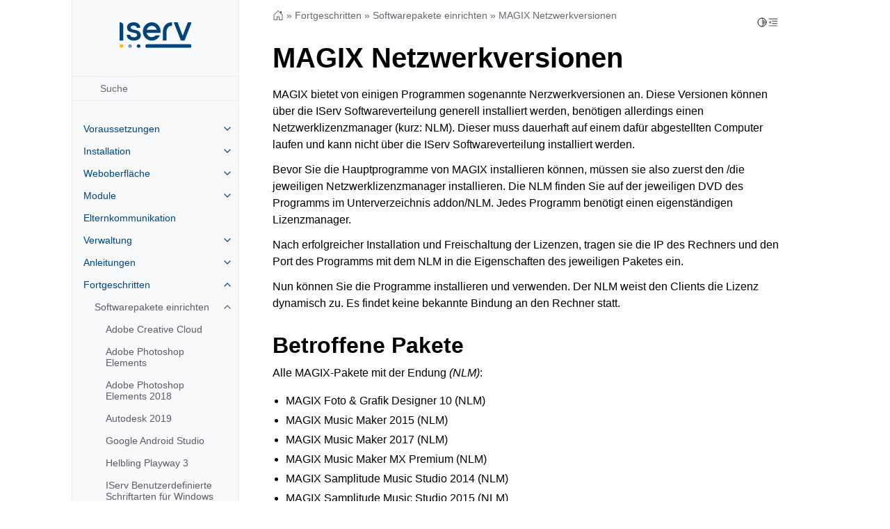

--- FILE ---
content_type: text/html
request_url: https://doku.iserv.de/advanced/deploy/magix-network/
body_size: 56608
content:
<!doctype html>
<html class="no-js" lang="de" data-content_root="../../../">
<head><meta charset="utf-8"/>
    <meta name="viewport" content="width=device-width,initial-scale=1"/>
    <meta name="color-scheme" content="light dark"><meta name="viewport" content="width=device-width, initial-scale=1" />
<link rel="index" title="Stichwortverzeichnis" href="../../../genindex/" /><link rel="search" title="Suche" href="../../../search/" /><link rel="next" title="Mastersolution Suite XL" href="../mastersolution-suite-xl/" /><link rel="prev" title="Lexware financial office pro 2025" href="../lexware-financial-office-pro-2025/" />
    <link rel="canonical" href="https://doku.iserv.deadvanced/deploy/magix-network/" />

    <link rel="shortcut icon" href="../../../_static/favicon.ico"/><!-- Generated with Sphinx 7.2.6 and Furo 2024.01.29 -->
    <title>MAGIX Netzwerkversionen - Dokumentation - IServ Schulserver</title>
    <link rel="stylesheet" type="text/css" href="../../../_static/pygments.css?v=80d5e7a1" />
    <link rel="stylesheet" type="text/css" href="../../../_static/styles/furo.css?v=135e06be" />
    <link rel="stylesheet" type="text/css" href="../../../_static/styles/furo-extensions.css?v=36a5483c" />
    <link rel="stylesheet" type="text/css" href="../../../_static/theme/custom.css?v=cd5f130a" />
    
    


<style>
  body {
    --color-code-background: #f8f8f8;
  --color-code-foreground: black;
  --color-brand-primary: #00447C;
  --color-link: #00447C;
  
  }
  @media not print {
    body[data-theme="dark"] {
      --color-code-background: #202020;
  --color-code-foreground: #d0d0d0;
  --color-brand-primary: #7296C8;
  --color-link: #7296C8;
  
    }
    @media (prefers-color-scheme: dark) {
      body:not([data-theme="light"]) {
        --color-code-background: #202020;
  --color-code-foreground: #d0d0d0;
  --color-brand-primary: #7296C8;
  --color-link: #7296C8;
  
      }
    }
  }
</style></head>
<body>

<script>
    document.body.dataset.theme = localStorage.getItem("theme") || "auto";
</script>


<svg xmlns="http://www.w3.org/2000/svg" style="display: none;">
  <symbol id="svg-toc" viewBox="0 0 24 24">
    <title>Contents</title>
    <svg stroke="currentColor" fill="currentColor" stroke-width="0" viewBox="0 0 1024 1024">
      <path d="M408 442h480c4.4 0 8-3.6 8-8v-56c0-4.4-3.6-8-8-8H408c-4.4 0-8 3.6-8 8v56c0 4.4 3.6 8 8 8zm-8 204c0 4.4 3.6 8 8 8h480c4.4 0 8-3.6 8-8v-56c0-4.4-3.6-8-8-8H408c-4.4 0-8 3.6-8 8v56zm504-486H120c-4.4 0-8 3.6-8 8v56c0 4.4 3.6 8 8 8h784c4.4 0 8-3.6 8-8v-56c0-4.4-3.6-8-8-8zm0 632H120c-4.4 0-8 3.6-8 8v56c0 4.4 3.6 8 8 8h784c4.4 0 8-3.6 8-8v-56c0-4.4-3.6-8-8-8zM115.4 518.9L271.7 642c5.8 4.6 14.4.5 14.4-6.9V388.9c0-7.4-8.5-11.5-14.4-6.9L115.4 505.1a8.74 8.74 0 0 0 0 13.8z"/>
    </svg>
  </symbol>
  <symbol id="svg-menu" viewBox="0 0 24 24">
    <title>Menu</title>
    <svg xmlns="http://www.w3.org/2000/svg" viewBox="0 0 24 24" fill="none" stroke="currentColor"
      stroke-width="2" stroke-linecap="round" stroke-linejoin="round" class="feather-menu">
      <line x1="3" y1="12" x2="21" y2="12"></line>
      <line x1="3" y1="6" x2="21" y2="6"></line>
      <line x1="3" y1="18" x2="21" y2="18"></line>
    </svg>
  </symbol>
  <symbol id="svg-arrow-right" viewBox="0 0 24 24">
    <title>Expand</title>
    <svg xmlns="http://www.w3.org/2000/svg" viewBox="0 0 24 24" fill="none" stroke="currentColor"
      stroke-width="2" stroke-linecap="round" stroke-linejoin="round" class="feather-chevron-right">
      <polyline points="9 18 15 12 9 6"></polyline>
    </svg>
  </symbol>
  <symbol id="svg-sun" viewBox="0 0 24 24">
    <title>Light mode</title>
    <svg xmlns="http://www.w3.org/2000/svg" viewBox="0 0 24 24" fill="none" stroke="currentColor"
      stroke-width="1.5" stroke-linecap="round" stroke-linejoin="round" class="feather-sun">
      <circle cx="12" cy="12" r="5"></circle>
      <line x1="12" y1="1" x2="12" y2="3"></line>
      <line x1="12" y1="21" x2="12" y2="23"></line>
      <line x1="4.22" y1="4.22" x2="5.64" y2="5.64"></line>
      <line x1="18.36" y1="18.36" x2="19.78" y2="19.78"></line>
      <line x1="1" y1="12" x2="3" y2="12"></line>
      <line x1="21" y1="12" x2="23" y2="12"></line>
      <line x1="4.22" y1="19.78" x2="5.64" y2="18.36"></line>
      <line x1="18.36" y1="5.64" x2="19.78" y2="4.22"></line>
    </svg>
  </symbol>
  <symbol id="svg-moon" viewBox="0 0 24 24">
    <title>Dark mode</title>
    <svg xmlns="http://www.w3.org/2000/svg" viewBox="0 0 24 24" fill="none" stroke="currentColor"
      stroke-width="1.5" stroke-linecap="round" stroke-linejoin="round" class="icon-tabler-moon">
      <path stroke="none" d="M0 0h24v24H0z" fill="none" />
      <path d="M12 3c.132 0 .263 0 .393 0a7.5 7.5 0 0 0 7.92 12.446a9 9 0 1 1 -8.313 -12.454z" />
    </svg>
  </symbol>
  <symbol id="svg-sun-half" viewBox="0 0 24 24">
    <title>Auto light/dark mode</title>
    <svg xmlns="http://www.w3.org/2000/svg" viewBox="0 0 24 24" fill="none" stroke="currentColor"
      stroke-width="1.5" stroke-linecap="round" stroke-linejoin="round" class="icon-tabler-shadow">
      <path stroke="none" d="M0 0h24v24H0z" fill="none"/>
      <circle cx="12" cy="12" r="9" />
      <path d="M13 12h5" />
      <path d="M13 15h4" />
      <path d="M13 18h1" />
      <path d="M13 9h4" />
      <path d="M13 6h1" />
    </svg>
  </symbol>
</svg>

<input type="checkbox" class="sidebar-toggle" name="__navigation" id="__navigation">
<input type="checkbox" class="sidebar-toggle" name="__toc" id="__toc">
<label class="overlay sidebar-overlay" for="__navigation">
    <div class="visually-hidden">Seitennavigation ausblenden</div>
</label>
<label class="overlay toc-overlay" for="__toc">
    <div class="visually-hidden">Inhaltsverzeichnis ausblenden</div>
</label>



<div class="page">
    <header class="mobile-header">
        <div class="header-left">
            <label class="nav-overlay-icon" for="__navigation">
                <div class="visually-hidden">Seitennavigation ein-/ausblenden</div>
                <i class="icon"><svg><use href="#svg-menu"></use></svg></i>
            </label>
        </div>
        <div class="header-center">
            <a href="../../../"><div class="brand">Dokumentation - IServ Schulserver</div></a>
        </div>
        <div class="header-right">
            <div class="theme-toggle-container theme-toggle-header">
                <button class="theme-toggle">
                    <div class="visually-hidden">Helles / Dunkles / Automatisches Farbschema umschalten</div>
                    <svg class="theme-icon-when-auto"><use href="#svg-sun-half"></use></svg>
                    <svg class="theme-icon-when-dark"><use href="#svg-moon"></use></svg>
                    <svg class="theme-icon-when-light"><use href="#svg-sun"></use></svg>
                </button>
            </div>
            <label class="toc-overlay-icon toc-header-icon" for="__toc">
                <div class="visually-hidden">Inhaltsverzeichnis ein-/ausblenden</div>
                <i class="icon"><svg><use href="#svg-toc"></use></svg></i>
            </label>
        </div>
    </header>
    <aside class="sidebar-drawer">
        <div class="sidebar-container">
            
            <div class="sidebar-sticky"><a class="sidebar-brand" href="../../../">
  
  <div class="sidebar-logo-container">
    <img class="sidebar-logo only-light" src="../../../_static/theme/IServ_Logo_RGB.svg" alt="Light Logo"/>
    <img class="sidebar-logo only-dark" src="../../../_static/theme/IServ_Logo_White.svg" alt="Dark Logo"/>
  </div>
  
  
</a><form class="sidebar-search-container" method="get" action="../../../search/" role="search">
  <input class="sidebar-search" placeholder="Suche" name="q" aria-label="Suche">
  <input type="hidden" name="check_keywords" value="yes">
  <input type="hidden" name="area" value="default">
</form>
<div id="searchbox"></div><div class="sidebar-scroll"><div class="sidebar-tree">
  <ul class="current">
<li class="toctree-l1 has-children"><a class="reference internal" href="../../../requirements/">Voraussetzungen</a><input class="toctree-checkbox" id="toctree-checkbox-1" name="toctree-checkbox-1" role="switch" type="checkbox"/><label for="toctree-checkbox-1"><div class="visually-hidden">Toggle navigation of Voraussetzungen</div><i class="icon"><svg><use href="#svg-arrow-right"></use></svg></i></label><ul>
<li class="toctree-l2"><a class="reference internal" href="../../../requirements/internet/">Internetzugang</a></li>
<li class="toctree-l2"><a class="reference internal" href="../../../requirements/portalserver/">Portalserver</a></li>
<li class="toctree-l2"><a class="reference internal" href="../../../requirements/backupserver/">Backupserver</a></li>
<li class="toctree-l2"><a class="reference internal" href="../../../requirements/clients/">Endgeräte</a></li>
<li class="toctree-l2"><a class="reference internal" href="../../../requirements/domain/">Domain</a></li>
</ul>
</li>
<li class="toctree-l1 has-children"><a class="reference internal" href="../../../install/">Installation</a><input class="toctree-checkbox" id="toctree-checkbox-2" name="toctree-checkbox-2" role="switch" type="checkbox"/><label for="toctree-checkbox-2"><div class="visually-hidden">Toggle navigation of Installation</div><i class="icon"><svg><use href="#svg-arrow-right"></use></svg></i></label><ul>
<li class="toctree-l2"><a class="reference internal" href="../../../install/basic/">Installation des Grundsystems</a></li>
<li class="toctree-l2"><a class="reference internal" href="../../../install/portal/">Portalserver</a></li>
<li class="toctree-l2"><a class="reference internal" href="../../../install/backup/">Backupserver</a></li>
<li class="toctree-l2"><a class="reference internal" href="../../../install/infodisplay/">Infobildschirm</a></li>
<li class="toctree-l2"><a class="reference internal" href="../../../install/ports/">Ports</a></li>
<li class="toctree-l2"><a class="reference internal" href="../../../install/backend-server/">Backend-Server</a></li>
<li class="toctree-l2"><a class="reference internal" href="../../../install/updatemode/">Update-Modus</a></li>
</ul>
</li>
<li class="toctree-l1 has-children"><a class="reference internal" href="../../../web/">Weboberfläche</a><input class="toctree-checkbox" id="toctree-checkbox-3" name="toctree-checkbox-3" role="switch" type="checkbox"/><label for="toctree-checkbox-3"><div class="visually-hidden">Toggle navigation of Weboberfläche</div><i class="icon"><svg><use href="#svg-arrow-right"></use></svg></i></label><ul>
<li class="toctree-l2"><a class="reference internal" href="../../../web/first-login/">Erste Anmeldung</a></li>
<li class="toctree-l2"><a class="reference internal" href="../../../web/navigation/">Navigation</a></li>
<li class="toctree-l2 has-children"><a class="reference internal" href="../../../web/profile/">Ihr Konto</a><input class="toctree-checkbox" id="toctree-checkbox-4" name="toctree-checkbox-4" role="switch" type="checkbox"/><label for="toctree-checkbox-4"><div class="visually-hidden">Toggle navigation of Ihr Konto</div><i class="icon"><svg><use href="#svg-arrow-right"></use></svg></i></label><ul>
<li class="toctree-l3"><a class="reference internal" href="../../../web/profile/notifications/">Benachrichtigungen</a></li>
<li class="toctree-l3"><a class="reference internal" href="../../../web/profile/settings/">Einstellungen</a></li>
<li class="toctree-l3"><a class="reference internal" href="../../../web/profile/info/">Informationen</a></li>
</ul>
</li>
<li class="toctree-l2"><a class="reference internal" href="../../../web/userprofile/">Benutzerprofil</a></li>
</ul>
</li>
<li class="toctree-l1 has-children"><a class="reference internal" href="../../../modules/">Module</a><input class="toctree-checkbox" id="toctree-checkbox-5" name="toctree-checkbox-5" role="switch" type="checkbox"/><label for="toctree-checkbox-5"><div class="visually-hidden">Toggle navigation of Module</div><i class="icon"><svg><use href="#svg-arrow-right"></use></svg></i></label><ul>
<li class="toctree-l2"><a class="reference internal" href="../../../modules/absence/">Abwesenheiten</a></li>
<li class="toctree-l2"><a class="reference internal" href="../../../modules/addressbook/">Adressbuch</a></li>
<li class="toctree-l2"><a class="reference internal" href="../../../modules/exercise/">Aufgaben</a></li>
<li class="toctree-l2"><a class="reference internal" href="../../../modules/bildungslogin-iserv/">BILDUNGSLOGIN</a></li>
<li class="toctree-l2"><a class="reference internal" href="../../../modules/brockhaus/">Brockhaus</a></li>
<li class="toctree-l2"><a class="reference internal" href="../../../modules/booking/">Buchungen</a></li>
<li class="toctree-l2"><a class="reference internal" href="../../../modules/casio-education-iserv/">CASIO Education</a></li>
<li class="toctree-l2"><a class="reference internal" href="../../../modules/curriculum/">Curriculum</a></li>
<li class="toctree-l2"><a class="reference internal" href="../../../modules/file/">Dateien</a></li>
<li class="toctree-l2"><a class="reference internal" href="../../../modules/print/">Drucken</a></li>
<li class="toctree-l2"><a class="reference internal" href="../../../modules/mail/">E-Mail</a></li>
<li class="toctree-l2"><a class="reference internal" href="../../../modules/edupool/">Edupool</a></li>
<li class="toctree-l2"><a class="reference internal" href="../../../modules/parentletter/">Elternbriefe</a></li>
<li class="toctree-l2"><a class="reference internal" href="../../../modules/parentconference/">Elternsprechtage</a></li>
<li class="toctree-l2"><a class="reference internal" href="../../../modules/restricted-shares/">Eingeschränkte Netzlaufwerke</a></li>
<li class="toctree-l2"><a class="reference internal" href="../../../modules/europalehrmittel-europathek/">Europathek</a></li>
<li class="toctree-l2"><a class="reference internal" href="../../../modules/forum/">Forum</a></li>
<li class="toctree-l2"><a class="reference internal" href="../../../modules/computer-request/">Gerätebewerbung</a></li>
<li class="toctree-l2"><a class="reference internal" href="../../../modules/computer/">Gerätesteuerung</a></li>
<li class="toctree-l2"><a class="reference internal" href="../../../modules/groupview/">Gruppenansicht</a></li>
<li class="toctree-l2"><a class="reference internal" href="../../../modules/idm/">Identitätsmanagement</a></li>
<li class="toctree-l2"><a class="reference internal" href="../../../modules/infodisplay/">Infobildschirm</a></li>
<li class="toctree-l2"><a class="reference internal" href="../../../modules/calendar/">Kalender</a></li>
<li class="toctree-l2"><a class="reference internal" href="../../../modules/dsa-classregister/">Klassenbuch</a></li>
<li class="toctree-l2"><a class="reference internal" href="../../../modules/klassengeld/">Klassengeld</a></li>
<li class="toctree-l2"><a class="reference internal" href="../../../modules/exam-plan/">Klausurplan</a></li>
<li class="toctree-l2"><a class="reference internal" href="../../../modules/knowledgebase/">Knowledge-Base</a></li>
<li class="toctree-l2"><a class="reference internal" href="../../../modules/course-selection/">Kurswahlen</a></li>
<li class="toctree-l2"><a class="reference internal" href="../../../modules/dsa-lists/">Listen</a></li>
<li class="toctree-l2"><a class="reference internal" href="../../../modules/messenger/">Messenger</a></li>
<li class="toctree-l2"><a class="reference internal" href="../../../modules/methodenguide/">MethodenGuide</a></li>
<li class="toctree-l2"><a class="reference internal" href="../../../modules/mdm/">Mobilgerätesteuerung</a></li>
<li class="toctree-l2"><a class="reference internal" href="../../../modules/moinschule/">moin.schule-Konnektor</a></li>
<li class="toctree-l2"><a class="reference internal" href="../../../modules/news/">News</a></li>
<li class="toctree-l2"><a class="reference internal" href="../../../modules/office/">Office</a></li>
<li class="toctree-l2"><a class="reference internal" href="../../../modules/onlinemedia/">Online-Medien</a></li>
<li class="toctree-l2"><a class="reference internal" href="../../../modules/dsa-pinboard/">Pinnwände</a></li>
<li class="toctree-l2"><a class="reference internal" href="../../../modules/plan/">Pläne</a></li>
<li class="toctree-l2"><a class="reference internal" href="../../../modules/feedback/">Rückmeldung</a></li>
<li class="toctree-l2"><a class="reference internal" href="../../../modules/poll-quick/">Schnellumfragen</a></li>
<li class="toctree-l2"><a class="reference internal" href="../../../modules/schuelerkarriere/">Berufsorientierung von Schülerkarriere</a></li>
<li class="toctree-l2"><a class="reference internal" href="../../../modules/scobees/">Scobees</a></li>
<li class="toctree-l2"><a class="reference internal" href="../../../modules/report/">Störungsmeldung</a></li>
<li class="toctree-l2"><a class="reference internal" href="../../../modules/timetable/">Stundenplan</a></li>
<li class="toctree-l2"><a class="reference internal" href="../../../modules/dsa-timetable/">Stunden- und Vertretungsplan (neu)</a></li>
<li class="toctree-l2"><a class="reference internal" href="../../../modules/dsa-timetabling/">Stundenplanung</a></li>
<li class="toctree-l2"><a class="reference internal" href="../../../modules/excalidraw/">Tafeln</a></li>
<li class="toctree-l2"><a class="reference internal" href="../../../modules/etherpad/">Texte</a></li>
<li class="toctree-l2"><a class="reference internal" href="../../../modules/todo/">To-do</a></li>
<li class="toctree-l2"><a class="reference internal" href="../../../modules/poll/">Umfragen</a></li>
<li class="toctree-l2"><a class="reference internal" href="../../../modules/mailinglist/">Verteilerlisten</a></li>
<li class="toctree-l2"><a class="reference internal" href="../../../modules/videoconference/">Videokonferenzen</a></li>
<li class="toctree-l2"><a class="reference internal" href="../../../modules/westermann/">Westermann</a></li>
<li class="toctree-l2"><a class="reference internal" href="../../../modules/webuntis/">WebUntis</a></li>
<li class="toctree-l2"><a class="reference internal" href="../../../modules/cloudfiles/">Wolke</a></li>
</ul>
</li>
<li class="toctree-l1"><a class="reference internal" href="../../../parentinformationsystem/">Elternkommunikation</a></li>
<li class="toctree-l1 has-children"><a class="reference internal" href="../../../manage/">Verwaltung</a><input class="toctree-checkbox" id="toctree-checkbox-6" name="toctree-checkbox-6" role="switch" type="checkbox"/><label for="toctree-checkbox-6"><div class="visually-hidden">Toggle navigation of Verwaltung</div><i class="icon"><svg><use href="#svg-arrow-right"></use></svg></i></label><ul>
<li class="toctree-l2"><a class="reference internal" href="../../../manage/overview/">Übersicht</a></li>
<li class="toctree-l2 has-children"><a class="reference internal" href="../../../manage/user/">Benutzer</a><input class="toctree-checkbox" id="toctree-checkbox-7" name="toctree-checkbox-7" role="switch" type="checkbox"/><label for="toctree-checkbox-7"><div class="visually-hidden">Toggle navigation of Benutzer</div><i class="icon"><svg><use href="#svg-arrow-right"></use></svg></i></label><ul>
<li class="toctree-l3"><a class="reference internal" href="../../../manage/user/users/">Benutzerverwaltung</a></li>
<li class="toctree-l3"><a class="reference internal" href="../../../manage/user/parentmanagement/">Elternverwaltung</a></li>
<li class="toctree-l3"><a class="reference internal" href="../../../manage/user/groups/">Gruppenverwaltung</a></li>
<li class="toctree-l3"><a class="reference internal" href="../../../manage/user/roles/">Rollen</a></li>
<li class="toctree-l3"><a class="reference internal" href="../../../manage/user/rights/">Rechte</a></li>
<li class="toctree-l3"><a class="reference internal" href="../../../manage/user/multiple/">Mehrere Benutzer / Gruppen schnell anlegen</a></li>
<li class="toctree-l3"><a class="reference internal" href="../../../manage/user/import/">Import</a></li>
<li class="toctree-l3"><a class="reference internal" href="../../../manage/user/import/#prozesse">Prozesse</a></li>
<li class="toctree-l3"><a class="reference internal" href="../../../manage/user/parentimport/">Elternimport</a></li>
<li class="toctree-l3"><a class="reference internal" href="../../../manage/user/diskusage/">Speicherplatz</a></li>
<li class="toctree-l3"><a class="reference internal" href="../../../manage/user/restperiods/">Ruhezeiten</a></li>
<li class="toctree-l3"><a class="reference internal" href="../../../manage/user/webuntis/">WebUntis</a></li>
</ul>
</li>
<li class="toctree-l2 has-children"><a class="reference internal" href="../../../manage/network/">Netzwerk</a><input class="toctree-checkbox" id="toctree-checkbox-8" name="toctree-checkbox-8" role="switch" type="checkbox"/><label for="toctree-checkbox-8"><div class="visually-hidden">Toggle navigation of Netzwerk</div><i class="icon"><svg><use href="#svg-arrow-right"></use></svg></i></label><ul>
<li class="toctree-l3"><a class="reference internal" href="../../../manage/network/hosts/">Geräte</a></li>
<li class="toctree-l3"><a class="reference internal" href="../../../manage/network/internet/">Internet</a></li>
<li class="toctree-l3"><a class="reference internal" href="../../../manage/network/printers/">Drucker</a></li>
<li class="toctree-l3"><a class="reference internal" href="../../../manage/network/software/">Softwarepakete</a></li>
<li class="toctree-l3"><a class="reference internal" href="../../../manage/network/deploy/">Softwareverteilung</a></li>
<li class="toctree-l3"><a class="reference internal" href="../../../manage/network/linux-deploy/">Softwareverteilung Linux</a></li>
<li class="toctree-l3 has-children"><a class="reference internal" href="../../../manage/network/mdm/">Mobilgeräteverwaltung</a><input class="toctree-checkbox" id="toctree-checkbox-9" name="toctree-checkbox-9" role="switch" type="checkbox"/><label for="toctree-checkbox-9"><div class="visually-hidden">Toggle navigation of Mobilgeräteverwaltung</div><i class="icon"><svg><use href="#svg-arrow-right"></use></svg></i></label><ul>
<li class="toctree-l4"><a class="reference internal" href="../../../manage/network/mdm/setup/">Einrichtung und Wartung</a></li>
<li class="toctree-l4 has-children"><a class="reference internal" href="../../../manage/network/mdm/enrollment/">Geräte registrieren (Enrollment)</a><input class="toctree-checkbox" id="toctree-checkbox-10" name="toctree-checkbox-10" role="switch" type="checkbox"/><label for="toctree-checkbox-10"><div class="visually-hidden">Toggle navigation of Geräte registrieren (Enrollment)</div><i class="icon"><svg><use href="#svg-arrow-right"></use></svg></i></label><ul>
<li class="toctree-l5"><a class="reference internal" href="../../../manage/network/mdm/enrollment/automatic/">Automatisches Enrollment</a></li>
<li class="toctree-l5"><a class="reference internal" href="../../../manage/network/mdm/enrollment/apple-configurator-2/">Enrollment mit dem Apple Configurator 2</a></li>
<li class="toctree-l5"><a class="reference internal" href="../../../manage/network/mdm/enrollment/manual/">Manuelles Enrollment ohne DEP</a></li>
</ul>
</li>
<li class="toctree-l4"><a class="reference internal" href="../../../manage/network/mdm/device-settings/">Geräte-Einstellungen</a></li>
<li class="toctree-l4"><a class="reference internal" href="../../../manage/network/mdm/devices/">Geräte verwalten</a></li>
<li class="toctree-l4"><a class="reference internal" href="../../../manage/network/mdm/profiles/">Profile verwalten</a></li>
<li class="toctree-l4"><a class="reference internal" href="../../../manage/network/mdm/applications/">Anwendungen und Lizenzen verwalten</a></li>
<li class="toctree-l4"><a class="reference internal" href="../../../manage/network/mdm/compilations/">Zusammenstellungen</a></li>
<li class="toctree-l4"><a class="reference internal" href="../../../manage/network/mdm/tasks/">Aufgabenliste anzeigen</a></li>
<li class="toctree-l4"><a class="reference internal" href="../../../manage/network/mdm/wireless_profile_example/">Beispiel: WLAN-Profil</a></li>
<li class="toctree-l4"><a class="reference internal" href="../../../manage/network/mdm/caching/">Cachingserver einrichten</a></li>
</ul>
</li>
<li class="toctree-l3"><a class="reference internal" href="../../../manage/network/wlan/">WLAN-Modul (RADIUS)</a></li>
<li class="toctree-l3"><a class="reference internal" href="../../../manage/network/remotedesktop/">Remotedesktop</a></li>
</ul>
</li>
<li class="toctree-l2 has-children"><a class="reference internal" href="../../../manage/modules/">Module</a><input class="toctree-checkbox" id="toctree-checkbox-11" name="toctree-checkbox-11" role="switch" type="checkbox"/><label for="toctree-checkbox-11"><div class="visually-hidden">Toggle navigation of Module</div><i class="icon"><svg><use href="#svg-arrow-right"></use></svg></i></label><ul>
<li class="toctree-l3"><a class="reference internal" href="../../../manage/modules/azureconnector/">Entra-ID-Anbindung</a></li>
<li class="toctree-l3"><a class="reference internal" href="../../../manage/modules/forum/">Foren</a></li>
<li class="toctree-l3"><a class="reference internal" href="../../../manage/modules/course-selection/">Kurswahlen</a></li>
<li class="toctree-l3"><a class="reference internal" href="../../../manage/modules/news/">News</a></li>
<li class="toctree-l3"><a class="reference internal" href="../../../manage/modules/onlinemedia/">Online-Medien</a></li>
<li class="toctree-l3"><a class="reference internal" href="../../../manage/modules/plan/">Pläne</a></li>
<li class="toctree-l3"><a class="reference internal" href="../../../manage/modules/samlprovider/">SAML</a></li>
<li class="toctree-l3"><a class="reference internal" href="../../../manage/modules/timetable/">Stundenplan</a></li>
<li class="toctree-l3"><a class="reference internal" href="../../../manage/modules/report/">Störungsmeldung</a></li>
</ul>
</li>
<li class="toctree-l2 has-children"><a class="reference internal" href="../../../manage/resource/">Ressourcen</a><input class="toctree-checkbox" id="toctree-checkbox-12" name="toctree-checkbox-12" role="switch" type="checkbox"/><label for="toctree-checkbox-12"><div class="visually-hidden">Toggle navigation of Ressourcen</div><i class="icon"><svg><use href="#svg-arrow-right"></use></svg></i></label><ul>
<li class="toctree-l3"><a class="reference internal" href="../../../manage/resource/avatar/">Profilbilder</a></li>
<li class="toctree-l3"><a class="reference internal" href="../../../manage/resource/design/">Gestaltung</a></li>
<li class="toctree-l3"><a class="reference internal" href="../../../manage/resource/rooms/">Räume</a></li>
<li class="toctree-l3"><a class="reference internal" href="../../../manage/resource/schedule/">Zeitraster</a></li>
</ul>
</li>
<li class="toctree-l2 has-children"><a class="reference internal" href="../../../manage/system/">System</a><input class="toctree-checkbox" id="toctree-checkbox-13" name="toctree-checkbox-13" role="switch" type="checkbox"/><label for="toctree-checkbox-13"><div class="visually-hidden">Toggle navigation of System</div><i class="icon"><svg><use href="#svg-arrow-right"></use></svg></i></label><ul>
<li class="toctree-l3"><a class="reference internal" href="../../../manage/system/config/">Konfiguration</a></li>
<li class="toctree-l3"><a class="reference internal" href="../../../manage/system/packages/">Pakete</a></li>
<li class="toctree-l3"><a class="reference internal" href="../../../manage/system/menuitems/">Navigation</a></li>
<li class="toctree-l3"><a class="reference internal" href="../../../manage/system/legalnotice/">Impressum</a></li>
<li class="toctree-l3"><a class="reference internal" href="../../../manage/system/sso/">Single-Sign-On</a></li>
<li class="toctree-l3"><a class="reference internal" href="../../../manage/system/iservchk/">Systemprüfung</a></li>
<li class="toctree-l3"><a class="reference internal" href="../../../manage/system/sysmon/">Systemmonitor</a></li>
<li class="toctree-l3"><a class="reference internal" href="../../../manage/system/backups/">Backup</a></li>
<li class="toctree-l3"><a class="reference internal" href="../../../manage/system/logs/">Logs</a></li>
<li class="toctree-l3"><a class="reference internal" href="../../../manage/system/netmon/">Netzwerkmonitor</a></li>
</ul>
</li>
<li class="toctree-l2"><a class="reference internal" href="../../../manage/privacy/">AV-Vertrag</a></li>
</ul>
</li>
<li class="toctree-l1 has-children"><a class="reference internal" href="../../../cookbook/">Anleitungen</a><input class="toctree-checkbox" id="toctree-checkbox-14" name="toctree-checkbox-14" role="switch" type="checkbox"/><label for="toctree-checkbox-14"><div class="visually-hidden">Toggle navigation of Anleitungen</div><i class="icon"><svg><use href="#svg-arrow-right"></use></svg></i></label><ul>
<li class="toctree-l2"><a class="reference internal" href="../../../cookbook/profile-reset/">Speicherplatzbereinigung in den Eigenen Dateien</a></li>
<li class="toctree-l2"><a class="reference internal" href="../../../cookbook/sieve/">E-Mails filtern</a></li>
<li class="toctree-l2 has-children"><a class="reference internal" href="../../../cookbook/external/">Externe Programme</a><input class="toctree-checkbox" id="toctree-checkbox-15" name="toctree-checkbox-15" role="switch" type="checkbox"/><label for="toctree-checkbox-15"><div class="visually-hidden">Toggle navigation of Externe Programme</div><i class="icon"><svg><use href="#svg-arrow-right"></use></svg></i></label><ul>
<li class="toctree-l3"><a class="reference internal" href="../../../cookbook/external/ftp/">FTP einrichten</a></li>
<li class="toctree-l3 has-children"><a class="reference internal" href="../../../cookbook/external/webdav/">WebDAV einrichten</a><input class="toctree-checkbox" id="toctree-checkbox-16" name="toctree-checkbox-16" role="switch" type="checkbox"/><label for="toctree-checkbox-16"><div class="visually-hidden">Toggle navigation of WebDAV einrichten</div><i class="icon"><svg><use href="#svg-arrow-right"></use></svg></i></label><ul>
<li class="toctree-l4"><a class="reference internal" href="../../../cookbook/external/webdav/windows-10/">Windows 7 und neuer</a></li>
<li class="toctree-l4"><a class="reference internal" href="../../../cookbook/external/webdav/mac_os/">MacOS X</a></li>
<li class="toctree-l4"><a class="reference internal" href="../../../cookbook/external/webdav/linux/">Linux</a></li>
<li class="toctree-l4"><a class="reference internal" href="../../../cookbook/external/webdav/troubleshooting/">Problembehandlung</a></li>
</ul>
</li>
</ul>
</li>
<li class="toctree-l2 has-children"><a class="reference internal" href="../../../cookbook/admin/">Administration</a><input class="toctree-checkbox" id="toctree-checkbox-17" name="toctree-checkbox-17" role="switch" type="checkbox"/><label for="toctree-checkbox-17"><div class="visually-hidden">Toggle navigation of Administration</div><i class="icon"><svg><use href="#svg-arrow-right"></use></svg></i></label><ul>
<li class="toctree-l3"><a class="reference internal" href="../../../cookbook/admin/rights/">Empfehlungen zu Rechten</a></li>
<li class="toctree-l3"><a class="reference internal" href="../../../cookbook/admin/passwords/">Empfehlungen zur Passwortvergabe</a></li>
<li class="toctree-l3 has-children"><a class="reference internal" href="../../../cookbook/admin/user/">Benutzer</a><input class="toctree-checkbox" id="toctree-checkbox-18" name="toctree-checkbox-18" role="switch" type="checkbox"/><label for="toctree-checkbox-18"><div class="visually-hidden">Toggle navigation of Benutzer</div><i class="icon"><svg><use href="#svg-arrow-right"></use></svg></i></label><ul>
<li class="toctree-l4 has-children"><a class="reference internal" href="../../../cookbook/admin/user/csv/">CSV-Export aus dem Schulverwaltungsprogramm erstellen</a><input class="toctree-checkbox" id="toctree-checkbox-19" name="toctree-checkbox-19" role="switch" type="checkbox"/><label for="toctree-checkbox-19"><div class="visually-hidden">Toggle navigation of CSV-Export aus dem Schulverwaltungsprogramm erstellen</div><i class="icon"><svg><use href="#svg-arrow-right"></use></svg></i></label><ul>
<li class="toctree-l5"><a class="reference internal" href="../../../cookbook/admin/user/csv/DaNIS/">DaNiS</a></li>
<li class="toctree-l5"><a class="reference internal" href="../../../cookbook/admin/user/csv/sibank/">SibankPLUS</a></li>
<li class="toctree-l5"><a class="reference internal" href="../../../cookbook/admin/user/csv/SchildNRW/">Schild-NRW</a></li>
<li class="toctree-l5"><a class="reference internal" href="../../../manage/user/import/">Import</a></li>
<li class="toctree-l5"><a class="reference internal" href="../../../manage/user/import/#prozesse">Prozesse</a></li>
</ul>
</li>
<li class="toctree-l4"><a class="reference internal" href="../../../cookbook/admin/user/2fa/">Zwei-Faktor-Authentifizierung erzwingen</a></li>
</ul>
</li>
<li class="toctree-l3"><a class="reference internal" href="../../../cookbook/admin/symlinks/">Dateiordner in der Navigation</a></li>
<li class="toctree-l3 has-children"><a class="reference internal" href="../../../cookbook/admin/network/">Netzwerk</a><input class="toctree-checkbox" id="toctree-checkbox-20" name="toctree-checkbox-20" role="switch" type="checkbox"/><label for="toctree-checkbox-20"><div class="visually-hidden">Toggle navigation of Netzwerk</div><i class="icon"><svg><use href="#svg-arrow-right"></use></svg></i></label><ul>
<li class="toctree-l4 has-children"><a class="reference internal" href="../../../cookbook/admin/network/client/">Rechner einbinden</a><input class="toctree-checkbox" id="toctree-checkbox-21" name="toctree-checkbox-21" role="switch" type="checkbox"/><label for="toctree-checkbox-21"><div class="visually-hidden">Toggle navigation of Rechner einbinden</div><i class="icon"><svg><use href="#svg-arrow-right"></use></svg></i></label><ul>
<li class="toctree-l5"><a class="reference internal" href="../../../cookbook/admin/network/client/deploy/">Softwareverteilung</a></li>
<li class="toctree-l5"><a class="reference internal" href="../../../cookbook/admin/network/client/windows/">Windows 7, 8.1, 10 und 11</a></li>
<li class="toctree-l5"><a class="reference internal" href="../../../cookbook/admin/network/client/linux/">Linux</a></li>
<li class="toctree-l5"><a class="reference internal" href="../../../cookbook/admin/network/client/macos/">macOS</a></li>
<li class="toctree-l5"><a class="reference internal" href="../../../cookbook/admin/network/client/usbdlm/">USBDLM einrichten</a></li>
</ul>
</li>
<li class="toctree-l4"><a class="reference internal" href="../../../cookbook/admin/network/appletv/">AppleTV mit RADIUS</a></li>
<li class="toctree-l4"><a class="reference internal" href="../../../cookbook/admin/network/wlan-deploy/">Besonderheiten LAN/WLAN</a></li>
<li class="toctree-l4"><a class="reference internal" href="../../../cookbook/admin/network/proxy/">Proxyserver erzwingen</a></li>
</ul>
</li>
<li class="toctree-l3 has-children"><a class="reference internal" href="../../../cookbook/admin/system/">System</a><input class="toctree-checkbox" id="toctree-checkbox-22" name="toctree-checkbox-22" role="switch" type="checkbox"/><label for="toctree-checkbox-22"><div class="visually-hidden">Toggle navigation of System</div><i class="icon"><svg><use href="#svg-arrow-right"></use></svg></i></label><ul>
<li class="toctree-l4"><a class="reference internal" href="../../../cookbook/admin/system/memtest/">Memtest ausführen</a></li>
<li class="toctree-l4"><a class="reference internal" href="../../../cookbook/admin/system/rescue/">Rescuesystem starten</a></li>
<li class="toctree-l4"><a class="reference internal" href="../../../cookbook/admin/system/ssh/">root-Zugang per SSH</a></li>
<li class="toctree-l4"><a class="reference internal" href="../../../cookbook/admin/system/install/">Installations-CD auf einen USB-Stick schreiben</a></li>
</ul>
</li>
</ul>
</li>
<li class="toctree-l2"><a class="reference internal" href="../../../cookbook/app/">Apps</a></li>
</ul>
</li>
<li class="toctree-l1 current has-children"><a class="reference internal" href="../../">Fortgeschritten</a><input checked="" class="toctree-checkbox" id="toctree-checkbox-23" name="toctree-checkbox-23" role="switch" type="checkbox"/><label for="toctree-checkbox-23"><div class="visually-hidden">Toggle navigation of Fortgeschritten</div><i class="icon"><svg><use href="#svg-arrow-right"></use></svg></i></label><ul class="current">
<li class="toctree-l2 current has-children"><a class="reference internal" href="../">Softwarepakete einrichten</a><input checked="" class="toctree-checkbox" id="toctree-checkbox-24" name="toctree-checkbox-24" role="switch" type="checkbox"/><label for="toctree-checkbox-24"><div class="visually-hidden">Toggle navigation of Softwarepakete einrichten</div><i class="icon"><svg><use href="#svg-arrow-right"></use></svg></i></label><ul class="current">
<li class="toctree-l3"><a class="reference internal" href="../adobe-cc/">Adobe Creative Cloud</a></li>
<li class="toctree-l3"><a class="reference internal" href="../adobe-photoshop-elements/">Adobe Photoshop Elements</a></li>
<li class="toctree-l3"><a class="reference internal" href="../adobe-photoshop-elements-2018/">Adobe Photoshop Elements 2018</a></li>
<li class="toctree-l3"><a class="reference internal" href="../autodesk-2019/">Autodesk 2019</a></li>
<li class="toctree-l3"><a class="reference internal" href="../google-android-studio/">Google Android Studio</a></li>
<li class="toctree-l3"><a class="reference internal" href="../helbling-playway-3/">Helbling Playway 3</a></li>
<li class="toctree-l3"><a class="reference internal" href="../iserv-windows-install-fonts/">IServ Benutzerdefinierte Schriftarten für Windows installieren</a></li>
<li class="toctree-l3"><a class="reference internal" href="../iserv-windows-delprof2/">IServ Benutzerprofile beim Systemneustart löschen (DelProf2)</a></li>
<li class="toctree-l3"><a class="reference internal" href="../iserv-hide-drive-c/">IServ Laufwerk C: verstecken</a></li>
<li class="toctree-l3"><a class="reference internal" href="../iserv-local-user/">IServ Lokalen Windows-Benutzer erstellen</a></li>
<li class="toctree-l3"><a class="reference internal" href="../iserv-office-bereinigungstool/">IServ Microsoft Office Bereinigungstool</a></li>
<li class="toctree-l3"><a class="reference internal" href="../iserv-registry-patch/">IServ Registry-Patch für Microsoft Windows</a></li>
<li class="toctree-l3"><a class="reference internal" href="../iserv-windows-activation/">IServ Windows-Aktivierung</a></li>
<li class="toctree-l3"><a class="reference internal" href="../iserv-windows-batch/">IServ Windows Batch ausführen</a></li>
<li class="toctree-l3"><a class="reference internal" href="../iserv-rejoin-domain/">IServ Windows-Domänenmitgliedschaft erneuern</a></li>
<li class="toctree-l3"><a class="reference internal" href="../iserv-windows-energyoption/">IServ Windows Energieoptionen ändern</a></li>
<li class="toctree-l3"><a class="reference internal" href="../iserv-microsoft-hyper-v/">IServ Windows Hyper-V-Client-Konfiguration ändern</a></li>
<li class="toctree-l3"><a class="reference internal" href="../iserv-wlan-setup/">IServ WLAN einrichten</a></li>
<li class="toctree-l3"><a class="reference internal" href="../lexware-financial-office-2021/">Lexware financial office 2021</a></li>
<li class="toctree-l3"><a class="reference internal" href="../lexware-financial-office-pro-2025/">Lexware financial office pro 2025</a></li>
<li class="toctree-l3 current current-page"><a class="current reference internal" href="#">MAGIX Netzwerkversionen</a></li>
<li class="toctree-l3"><a class="reference internal" href="../mastersolution-suite-xl/">Mastersolution Suite XL</a></li>
<li class="toctree-l3"><a class="reference internal" href="../nextcloud-desktop-client/">Nextcloud Desktop Client</a></li>
<li class="toctree-l3"><a class="reference internal" href="../oriolus/">Oriolus Lernprogramme</a></li>
<li class="toctree-l3"><a class="reference internal" href="../prosaldo-monkey-office-2020/">ProSaldo MonKey Office 2020</a></li>
<li class="toctree-l3"><a class="reference internal" href="../python/">Python</a></li>
<li class="toctree-l3"><a class="reference internal" href="../schroedel-alfons-lernwelt/">Schroedel Alfons Lernwelt</a></li>
<li class="toctree-l3"><a class="reference internal" href="../softmaker-office-2018/">SoftMaker Office 2018</a></li>
<li class="toctree-l3"><a class="reference internal" href="../softmaker-office-nx-2024/">SoftMaker Office NX 2024</a></li>
<li class="toctree-l3"><a class="reference internal" href="../veyon/">Veyon</a></li>
</ul>
</li>
<li class="toctree-l2"><a class="reference internal" href="../../dns/">Domain und DNS-Konfiguration</a></li>
<li class="toctree-l2"><a class="reference internal" href="../../domainlist/">Domainliste</a></li>
<li class="toctree-l2"><a class="reference internal" href="../../faq/">FAQ – häufige Meldungen</a></li>
<li class="toctree-l2"><a class="reference internal" href="../../redirect/">Einschränken von E-Mail-Umleitungen</a></li>
<li class="toctree-l2 has-children"><a class="reference internal" href="../../serverconfig/">Serverkonfiguration</a><input class="toctree-checkbox" id="toctree-checkbox-25" name="toctree-checkbox-25" role="switch" type="checkbox"/><label for="toctree-checkbox-25"><div class="visually-hidden">Toggle navigation of Serverkonfiguration</div><i class="icon"><svg><use href="#svg-arrow-right"></use></svg></i></label><ul>
<li class="toctree-l3"><a class="reference internal" href="../../serverconfig/backup_2/">Backup 2</a></li>
<li class="toctree-l3"><a class="reference internal" href="../../serverconfig/backup_legacy/">Backup 1</a></li>
</ul>
</li>
<li class="toctree-l2"><a class="reference internal" href="../../speedport/">E-Mail-Versand - Timeout</a></li>
<li class="toctree-l2"><a class="reference internal" href="../../openldap/">LDAP-Anbindung einrichten</a></li>
</ul>
</li>
<li class="toctree-l1 has-children"><a class="reference internal" href="../../../development/">Entwickler</a><input class="toctree-checkbox" id="toctree-checkbox-26" name="toctree-checkbox-26" role="switch" type="checkbox"/><label for="toctree-checkbox-26"><div class="visually-hidden">Toggle navigation of Entwickler</div><i class="icon"><svg><use href="#svg-arrow-right"></use></svg></i></label><ul>
<li class="toctree-l2 has-children"><a class="reference internal" href="../../../development/deploy/packages/">Softwarepakete erstellen</a><input class="toctree-checkbox" id="toctree-checkbox-27" name="toctree-checkbox-27" role="switch" type="checkbox"/><label for="toctree-checkbox-27"><div class="visually-hidden">Toggle navigation of Softwarepakete erstellen</div><i class="icon"><svg><use href="#svg-arrow-right"></use></svg></i></label><ul>
<li class="toctree-l3"><a class="reference internal" href="../../../development/deploy/packages/conventions/">Code-Konventionen</a></li>
<li class="toctree-l3"><a class="reference internal" href="../../../development/deploy/packages/structure/">Paketstruktur</a></li>
<li class="toctree-l3 has-children"><a class="reference internal" href="../../../development/deploy/packages/files/">Aufbau der Dateien</a><input class="toctree-checkbox" id="toctree-checkbox-28" name="toctree-checkbox-28" role="switch" type="checkbox"/><label for="toctree-checkbox-28"><div class="visually-hidden">Toggle navigation of Aufbau der Dateien</div><i class="icon"><svg><use href="#svg-arrow-right"></use></svg></i></label><ul>
<li class="toctree-l4"><a class="reference internal" href="../../../development/deploy/packages/files/control/">Die <code class="file docutils literal notranslate"><span class="pre">control</span></code>-Datei</a></li>
<li class="toctree-l4"><a class="reference internal" href="../../../development/deploy/packages/files/winst/">Die Installationsskripte</a></li>
<li class="toctree-l4"><a class="reference internal" href="../../../development/deploy/packages/files/changelog/">Das Changelog</a></li>
</ul>
</li>
<li class="toctree-l3 has-children"><a class="reference internal" href="../../../development/deploy/packages/silent_setups/">Unbeaufsichtigte Installationen</a><input class="toctree-checkbox" id="toctree-checkbox-29" name="toctree-checkbox-29" role="switch" type="checkbox"/><label for="toctree-checkbox-29"><div class="visually-hidden">Toggle navigation of Unbeaufsichtigte Installationen</div><i class="icon"><svg><use href="#svg-arrow-right"></use></svg></i></label><ul>
<li class="toctree-l4"><a class="reference internal" href="../../../development/deploy/packages/installer/adobe-air/">Adobe Air</a></li>
<li class="toctree-l4"><a class="reference internal" href="../../../development/deploy/packages/installer/bitrock/">BitRock Installer</a></li>
<li class="toctree-l4"><a class="reference internal" href="../../../development/deploy/packages/installer/inno/">Inno Setup</a></li>
<li class="toctree-l4"><a class="reference internal" href="../../../development/deploy/packages/installer/installaware/">InstallAware</a></li>
<li class="toctree-l4"><a class="reference internal" href="../../../development/deploy/packages/installer/msi/">Microsoft Installer (MSI)</a></li>
<li class="toctree-l4"><a class="reference internal" href="../../../development/deploy/packages/installer/ni/">National Installer (NI)</a></li>
<li class="toctree-l4"><a class="reference internal" href="../../../development/deploy/packages/installer/nsis/">Nullsoft Scriptable Install System (NSIS)</a></li>
<li class="toctree-l4"><a class="reference internal" href="../../../development/deploy/packages/installer/wise/">Wise Installation System</a></li>
</ul>
</li>
<li class="toctree-l3"><a class="reference internal" href="../../../development/deploy/packages/testing/">Testen der Pakete</a></li>
<li class="toctree-l3"><a class="reference internal" href="../../../development/deploy/packages/tools/">Tools</a></li>
</ul>
</li>
<li class="toctree-l2"><a class="reference internal" href="../../../development/iservchk/">iservchk-Skripte</a></li>
<li class="toctree-l2 has-children"><a class="reference internal" href="../../../development/modules/">Module entwickeln</a><input class="toctree-checkbox" id="toctree-checkbox-30" name="toctree-checkbox-30" role="switch" type="checkbox"/><label for="toctree-checkbox-30"><div class="visually-hidden">Toggle navigation of Module entwickeln</div><i class="icon"><svg><use href="#svg-arrow-right"></use></svg></i></label><ul>
<li class="toctree-l3"><a class="reference internal" href="../../../development/modules/packaging/">Paketierung</a></li>
</ul>
</li>
<li class="toctree-l2"><a class="reference internal" href="../../../development/iservcfg/">Konfigurationsvorlagen</a></li>
<li class="toctree-l2"><a class="reference internal" href="../../../development/oauth/">OAuth und OpenID</a></li>
<li class="toctree-l2"><a class="reference internal" href="../../../development/links/">Links in der App öffnen</a></li>
<li class="toctree-l2"><a class="reference internal" href="../../../development/tools/">Tools</a></li>
<li class="toctree-l2"><a class="reference internal" href="../../../development/opensource/">Open Source</a></li>
<li class="toctree-l2"><a class="reference internal" href="../../../development/idm/">Identitätsmanagement</a></li>
</ul>
</li>
<li class="toctree-l1 has-children"><a class="reference internal" href="../../../privacy/">Datenschutz</a><input class="toctree-checkbox" id="toctree-checkbox-31" name="toctree-checkbox-31" role="switch" type="checkbox"/><label for="toctree-checkbox-31"><div class="visually-hidden">Toggle navigation of Datenschutz</div><i class="icon"><svg><use href="#svg-arrow-right"></use></svg></i></label><ul>
<li class="toctree-l2"><a class="reference internal" href="../../../privacy/general/">Allgemeine Definitionen</a></li>
<li class="toctree-l2"><a class="reference internal" href="../../../privacy/notes/">Hinweisblatt</a></li>
<li class="toctree-l2"><a class="reference internal" href="../../../privacy/logs/">Protokolle</a></li>
<li class="toctree-l2"><a class="reference internal" href="../../../privacy/measures/">Techn. &amp; org. Maßnahmen</a></li>
<li class="toctree-l2"><a class="reference internal" href="../../../privacy/process-description/">Verfahrensbeschreibung</a></li>
</ul>
</li>
<li class="toctree-l1 has-children"><a class="reference internal" href="../../../faq/">Häufig gestellte Fragen</a><input class="toctree-checkbox" id="toctree-checkbox-32" name="toctree-checkbox-32" role="switch" type="checkbox"/><label for="toctree-checkbox-32"><div class="visually-hidden">Toggle navigation of Häufig gestellte Fragen</div><i class="icon"><svg><use href="#svg-arrow-right"></use></svg></i></label><ul>
<li class="toctree-l2"><a class="reference internal" href="../../../faq/user/">Für Benutzer</a></li>
<li class="toctree-l2"><a class="reference internal" href="../../../faq/admin/">Für Administratoren</a></li>
</ul>
</li>
</ul>

</div>
</div>

            </div>
            
        </div>
    </aside>
    <div class="main">
        <div class="content">
            <div class="article-container">
                <a href="#" class="back-to-top muted-link">
                    <svg xmlns="http://www.w3.org/2000/svg" viewBox="0 0 24 24">
                        <path d="M13 20h-2V8l-5.5 5.5-1.42-1.42L12 4.16l7.92 7.92-1.42 1.42L13 8v12z"></path>
                    </svg>
                    <span>Back to top</span>
                </a>
                <div class="content-icon-container">
                    
<div class="theme-toggle-container theme-toggle-content">
                        <button class="theme-toggle">
                            <div class="visually-hidden">Helles / Dunkles / Automatisches Farbschema umschalten</div>
                            <svg class="theme-icon-when-auto"><use href="#svg-sun-half"></use></svg>
                            <svg class="theme-icon-when-dark"><use href="#svg-moon"></use></svg>
                            <svg class="theme-icon-when-light"><use href="#svg-sun"></use></svg>
                        </button>
                    </div>
                    <label class="toc-overlay-icon toc-content-icon" for="__toc">
                        <div class="visually-hidden">Inhaltsverzeichnis ein-/ausblenden</div>
                        <i class="icon"><svg><use href="#svg-toc"></use></svg></i>
                    </label>
                </div>
                <div id="breadcrumbs">
                        <a href="../../../" class="icon icon-home"><svg xmlns="http://www.w3.org/2000/svg" width="16" height="16" fill="currentColor" class="bi bi-house-door" viewBox="0 0 16 16">
                            <path d="M8.354 1.146a.5.5 0 0 0-.708 0l-6 6A.5.5 0 0 0 1.5 7.5v7a.5.5 0 0 0 .5.5h4.5a.5.5 0 0 0 .5-.5v-4h2v4a.5.5 0 0 0 .5.5H14a.5.5 0 0 0 .5-.5v-7a.5.5 0 0 0-.146-.354L13 5.793V2.5a.5.5 0 0 0-.5-.5h-1a.5.5 0 0 0-.5.5v1.293L8.354 1.146zM2.5 14V7.707l5.5-5.5 5.5 5.5V14H10v-4a.5.5 0 0 0-.5-.5h-3a.5.5 0 0 0-.5.5v4H2.5z"/>
                        </svg></a> &raquo;
                        <a href="../../">Fortgeschritten</a> &raquo;
                        <a href="../">Softwarepakete einrichten</a> &raquo;
                        <span>MAGIX Netzwerkversionen</span>
                </div>
                <article role="main">
                    <section id="magix-netzwerkversionen">
<h1>MAGIX Netzwerkversionen<a class="headerlink" href="#magix-netzwerkversionen" title="Link to this heading">#</a></h1>
<p>MAGIX bietet von einigen Programmen sogenannte Nerzwerkversionen an. Diese Versionen können über die IServ Softwareverteilung generell installiert werden, benötigen allerdings einen Netzwerklizenzmanager (kurz: NLM). Dieser muss dauerhaft auf einem dafür abgestellten Computer laufen und kann nicht über die IServ Softwareverteilung installiert werden.</p>
<p>Bevor Sie die Hauptprogramme von MAGIX installieren können, müssen sie also zuerst den /die jeweiligen Netzwerklizenzmanager installieren. Die NLM finden Sie auf der jeweiligen DVD des Programms im Unterverzeichnis addon/NLM. Jedes Programm benötigt einen eigenständigen Lizenzmanager.</p>
<p>Nach erfolgreicher Installation und Freischaltung der Lizenzen, tragen sie die IP des Rechners und den Port des Programms mit dem NLM in die Eigenschaften des jeweiligen Paketes ein.</p>
<p>Nun können Sie die Programme installieren und verwenden. Der NLM weist den Clients die Lizenz dynamisch zu. Es findet keine bekannte Bindung an den Rechner statt.</p>
<section id="betroffene-pakete">
<h2>Betroffene Pakete<a class="headerlink" href="#betroffene-pakete" title="Link to this heading">#</a></h2>
<p>Alle MAGIX-Pakete mit der Endung <cite>(NLM)</cite>:</p>
<ul class="simple">
<li><p>MAGIX Foto &amp; Grafik Designer 10 (NLM)</p></li>
<li><p>MAGIX Music Maker 2015 (NLM)</p></li>
<li><p>MAGIX Music Maker 2017 (NLM)</p></li>
<li><p>MAGIX Music Maker MX Premium (NLM)</p></li>
<li><p>MAGIX Samplitude Music Studio 2014 (NLM)</p></li>
<li><p>MAGIX Samplitude Music Studio 2015 (NLM)</p></li>
<li><p>MAGIX Video Deluxe 2013 (NLM)</p></li>
<li><p>MAGIX Video Deluxe 2015 (NLM)</p></li>
<li><p>MAGIX Video Deluxe 2017 (NLM)</p></li>
<li><p>MAGIX Video Pro X4 (NLM)</p></li>
<li><p>MAGIX Video Pro X5 (NLM)</p></li>
<li><p>MAGIX Video Pro X6 (NLM) - 64-Bit</p></li>
<li><p>MAGIX Video Pro X7 (NLM) - 64-Bit</p></li>
<li><p>MAGIX Video Pro X8 (NLM) - 64-Bit</p></li>
<li><p>MAGIX Web Designer 10 (NLM)</p></li>
<li><p>MAGIX Xara Designer Pro 7 (NLM)</p></li>
<li><p>MAGIX Xara Designer Pro X10 (NLM)</p></li>
<li><p>MAGIX Xara Designer Pro X9 (NLM)</p></li>
</ul>
</section>
</section>

                </article>
            </div>
            <footer>
                
                <div class="related-pages">
                    <a class="next-page" href="../mastersolution-suite-xl/">
                        <div class="page-info">
                            <div class="context">
                                <span>Weiter</span>
                            </div>
                            <div class="title">Mastersolution Suite XL</div>
                        </div>
                        <svg class="furo-related-icon"><use href="#svg-arrow-right"></use></svg>
                    </a>
                    <a class="prev-page" href="../lexware-financial-office-pro-2025/">
                        <svg class="furo-related-icon"><use href="#svg-arrow-right"></use></svg>
                        <div class="page-info">
                            <div class="context">
                                <span>Zurück</span>
                            </div>
                            
                            <div class="title">Lexware financial office pro 2025</div>
                            
                        </div>
                    </a>
                </div>
                <div class="bottom-of-page">
                    <div class="left-details">
                        <div class="copyright">
                            Copyright &#169; 2025, IServ GmbH
                            |
                            <a target="_blank" href="https://iserv.de/legal">Impressum</a> |
                            <a target="_blank" href="https://iserv.de/legal/privacy">Datenschutz</a>
                        </div>
                    </div>
                    <div class="right-details">
                    </div>
                </div>
                
            </footer>
        </div>
        <aside class="toc-drawer">
            
            
            <div class="toc-sticky toc-scroll">
                <div class="toc-title-container">
          <span class="toc-title">
            Inhalt
          </span>
                </div>
                <div class="toc-tree-container">
                    <div class="toc-tree">
                        <ul>
<li><a class="reference internal" href="#">MAGIX Netzwerkversionen</a><ul>
<li><a class="reference internal" href="#betroffene-pakete">Betroffene Pakete</a></li>
</ul>
</li>
</ul>

                    </div>
                </div>
            </div>
            
            
        </aside>
    </div>
</div><script src="../../../_static/documentation_options.js?v=b792f16c"></script>
<script src="../../../_static/doctools.js?v=888ff710"></script>
<script src="../../../_static/sphinx_highlight.js?v=dc90522c"></script>
<script src="../../../_static/scripts/furo.js?v=32e29ea5"></script>
<script src="../../../_static/translations.js?v=70a09b52"></script>
<script src="../../../_static/theme/custom.js?v=badca256"></script>
</body>
</html>

--- FILE ---
content_type: text/css
request_url: https://doku.iserv.de/_static/pygments.css?v=80d5e7a1
body_size: 20587
content:
.highlight pre { line-height: 125%; }
.highlight td.linenos .normal { color: inherit; background-color: transparent; padding-left: 5px; padding-right: 5px; }
.highlight span.linenos { color: inherit; background-color: transparent; padding-left: 5px; padding-right: 5px; }
.highlight td.linenos .special { color: #000000; background-color: #ffffc0; padding-left: 5px; padding-right: 5px; }
.highlight span.linenos.special { color: #000000; background-color: #ffffc0; padding-left: 5px; padding-right: 5px; }
.highlight .hll { background-color: #ffffcc }
.highlight { background: #f8f8f8; }
.highlight .c { color: #3D7B7B; font-style: italic } /* Comment */
.highlight .err { border: 1px solid #FF0000 } /* Error */
.highlight .k { color: #008000; font-weight: bold } /* Keyword */
.highlight .o { color: #666666 } /* Operator */
.highlight .ch { color: #3D7B7B; font-style: italic } /* Comment.Hashbang */
.highlight .cm { color: #3D7B7B; font-style: italic } /* Comment.Multiline */
.highlight .cp { color: #9C6500 } /* Comment.Preproc */
.highlight .cpf { color: #3D7B7B; font-style: italic } /* Comment.PreprocFile */
.highlight .c1 { color: #3D7B7B; font-style: italic } /* Comment.Single */
.highlight .cs { color: #3D7B7B; font-style: italic } /* Comment.Special */
.highlight .gd { color: #A00000 } /* Generic.Deleted */
.highlight .ge { font-style: italic } /* Generic.Emph */
.highlight .ges { font-weight: bold; font-style: italic } /* Generic.EmphStrong */
.highlight .gr { color: #E40000 } /* Generic.Error */
.highlight .gh { color: #000080; font-weight: bold } /* Generic.Heading */
.highlight .gi { color: #008400 } /* Generic.Inserted */
.highlight .go { color: #717171 } /* Generic.Output */
.highlight .gp { color: #000080; font-weight: bold } /* Generic.Prompt */
.highlight .gs { font-weight: bold } /* Generic.Strong */
.highlight .gu { color: #800080; font-weight: bold } /* Generic.Subheading */
.highlight .gt { color: #0044DD } /* Generic.Traceback */
.highlight .kc { color: #008000; font-weight: bold } /* Keyword.Constant */
.highlight .kd { color: #008000; font-weight: bold } /* Keyword.Declaration */
.highlight .kn { color: #008000; font-weight: bold } /* Keyword.Namespace */
.highlight .kp { color: #008000 } /* Keyword.Pseudo */
.highlight .kr { color: #008000; font-weight: bold } /* Keyword.Reserved */
.highlight .kt { color: #B00040 } /* Keyword.Type */
.highlight .m { color: #666666 } /* Literal.Number */
.highlight .s { color: #BA2121 } /* Literal.String */
.highlight .na { color: #687822 } /* Name.Attribute */
.highlight .nb { color: #008000 } /* Name.Builtin */
.highlight .nc { color: #0000FF; font-weight: bold } /* Name.Class */
.highlight .no { color: #880000 } /* Name.Constant */
.highlight .nd { color: #AA22FF } /* Name.Decorator */
.highlight .ni { color: #717171; font-weight: bold } /* Name.Entity */
.highlight .ne { color: #CB3F38; font-weight: bold } /* Name.Exception */
.highlight .nf { color: #0000FF } /* Name.Function */
.highlight .nl { color: #767600 } /* Name.Label */
.highlight .nn { color: #0000FF; font-weight: bold } /* Name.Namespace */
.highlight .nt { color: #008000; font-weight: bold } /* Name.Tag */
.highlight .nv { color: #19177C } /* Name.Variable */
.highlight .ow { color: #AA22FF; font-weight: bold } /* Operator.Word */
.highlight .w { color: #bbbbbb } /* Text.Whitespace */
.highlight .mb { color: #666666 } /* Literal.Number.Bin */
.highlight .mf { color: #666666 } /* Literal.Number.Float */
.highlight .mh { color: #666666 } /* Literal.Number.Hex */
.highlight .mi { color: #666666 } /* Literal.Number.Integer */
.highlight .mo { color: #666666 } /* Literal.Number.Oct */
.highlight .sa { color: #BA2121 } /* Literal.String.Affix */
.highlight .sb { color: #BA2121 } /* Literal.String.Backtick */
.highlight .sc { color: #BA2121 } /* Literal.String.Char */
.highlight .dl { color: #BA2121 } /* Literal.String.Delimiter */
.highlight .sd { color: #BA2121; font-style: italic } /* Literal.String.Doc */
.highlight .s2 { color: #BA2121 } /* Literal.String.Double */
.highlight .se { color: #AA5D1F; font-weight: bold } /* Literal.String.Escape */
.highlight .sh { color: #BA2121 } /* Literal.String.Heredoc */
.highlight .si { color: #A45A77; font-weight: bold } /* Literal.String.Interpol */
.highlight .sx { color: #008000 } /* Literal.String.Other */
.highlight .sr { color: #A45A77 } /* Literal.String.Regex */
.highlight .s1 { color: #BA2121 } /* Literal.String.Single */
.highlight .ss { color: #19177C } /* Literal.String.Symbol */
.highlight .bp { color: #008000 } /* Name.Builtin.Pseudo */
.highlight .fm { color: #0000FF } /* Name.Function.Magic */
.highlight .vc { color: #19177C } /* Name.Variable.Class */
.highlight .vg { color: #19177C } /* Name.Variable.Global */
.highlight .vi { color: #19177C } /* Name.Variable.Instance */
.highlight .vm { color: #19177C } /* Name.Variable.Magic */
.highlight .il { color: #666666 } /* Literal.Number.Integer.Long */
@media not print {
body[data-theme="dark"] .highlight pre { line-height: 125%; }
body[data-theme="dark"] .highlight td.linenos .normal { color: #aaaaaa; background-color: transparent; padding-left: 5px; padding-right: 5px; }
body[data-theme="dark"] .highlight span.linenos { color: #aaaaaa; background-color: transparent; padding-left: 5px; padding-right: 5px; }
body[data-theme="dark"] .highlight td.linenos .special { color: #000000; background-color: #ffffc0; padding-left: 5px; padding-right: 5px; }
body[data-theme="dark"] .highlight span.linenos.special { color: #000000; background-color: #ffffc0; padding-left: 5px; padding-right: 5px; }
body[data-theme="dark"] .highlight .hll { background-color: #404040 }
body[data-theme="dark"] .highlight { background: #202020; color: #d0d0d0 }
body[data-theme="dark"] .highlight .c { color: #ababab; font-style: italic } /* Comment */
body[data-theme="dark"] .highlight .err { color: #a61717; background-color: #e3d2d2 } /* Error */
body[data-theme="dark"] .highlight .esc { color: #d0d0d0 } /* Escape */
body[data-theme="dark"] .highlight .g { color: #d0d0d0 } /* Generic */
body[data-theme="dark"] .highlight .k { color: #6ebf26; font-weight: bold } /* Keyword */
body[data-theme="dark"] .highlight .l { color: #d0d0d0 } /* Literal */
body[data-theme="dark"] .highlight .n { color: #d0d0d0 } /* Name */
body[data-theme="dark"] .highlight .o { color: #d0d0d0 } /* Operator */
body[data-theme="dark"] .highlight .x { color: #d0d0d0 } /* Other */
body[data-theme="dark"] .highlight .p { color: #d0d0d0 } /* Punctuation */
body[data-theme="dark"] .highlight .ch { color: #ababab; font-style: italic } /* Comment.Hashbang */
body[data-theme="dark"] .highlight .cm { color: #ababab; font-style: italic } /* Comment.Multiline */
body[data-theme="dark"] .highlight .cp { color: #ff3a3a; font-weight: bold } /* Comment.Preproc */
body[data-theme="dark"] .highlight .cpf { color: #ababab; font-style: italic } /* Comment.PreprocFile */
body[data-theme="dark"] .highlight .c1 { color: #ababab; font-style: italic } /* Comment.Single */
body[data-theme="dark"] .highlight .cs { color: #e50808; font-weight: bold; background-color: #520000 } /* Comment.Special */
body[data-theme="dark"] .highlight .gd { color: #d22323 } /* Generic.Deleted */
body[data-theme="dark"] .highlight .ge { color: #d0d0d0; font-style: italic } /* Generic.Emph */
body[data-theme="dark"] .highlight .ges { color: #d0d0d0; font-weight: bold; font-style: italic } /* Generic.EmphStrong */
body[data-theme="dark"] .highlight .gr { color: #d22323 } /* Generic.Error */
body[data-theme="dark"] .highlight .gh { color: #ffffff; font-weight: bold } /* Generic.Heading */
body[data-theme="dark"] .highlight .gi { color: #589819 } /* Generic.Inserted */
body[data-theme="dark"] .highlight .go { color: #cccccc } /* Generic.Output */
body[data-theme="dark"] .highlight .gp { color: #aaaaaa } /* Generic.Prompt */
body[data-theme="dark"] .highlight .gs { color: #d0d0d0; font-weight: bold } /* Generic.Strong */
body[data-theme="dark"] .highlight .gu { color: #ffffff; text-decoration: underline } /* Generic.Subheading */
body[data-theme="dark"] .highlight .gt { color: #d22323 } /* Generic.Traceback */
body[data-theme="dark"] .highlight .kc { color: #6ebf26; font-weight: bold } /* Keyword.Constant */
body[data-theme="dark"] .highlight .kd { color: #6ebf26; font-weight: bold } /* Keyword.Declaration */
body[data-theme="dark"] .highlight .kn { color: #6ebf26; font-weight: bold } /* Keyword.Namespace */
body[data-theme="dark"] .highlight .kp { color: #6ebf26 } /* Keyword.Pseudo */
body[data-theme="dark"] .highlight .kr { color: #6ebf26; font-weight: bold } /* Keyword.Reserved */
body[data-theme="dark"] .highlight .kt { color: #6ebf26; font-weight: bold } /* Keyword.Type */
body[data-theme="dark"] .highlight .ld { color: #d0d0d0 } /* Literal.Date */
body[data-theme="dark"] .highlight .m { color: #51b2fd } /* Literal.Number */
body[data-theme="dark"] .highlight .s { color: #ed9d13 } /* Literal.String */
body[data-theme="dark"] .highlight .na { color: #bbbbbb } /* Name.Attribute */
body[data-theme="dark"] .highlight .nb { color: #2fbccd } /* Name.Builtin */
body[data-theme="dark"] .highlight .nc { color: #71adff; text-decoration: underline } /* Name.Class */
body[data-theme="dark"] .highlight .no { color: #40ffff } /* Name.Constant */
body[data-theme="dark"] .highlight .nd { color: #ffa500 } /* Name.Decorator */
body[data-theme="dark"] .highlight .ni { color: #d0d0d0 } /* Name.Entity */
body[data-theme="dark"] .highlight .ne { color: #bbbbbb } /* Name.Exception */
body[data-theme="dark"] .highlight .nf { color: #71adff } /* Name.Function */
body[data-theme="dark"] .highlight .nl { color: #d0d0d0 } /* Name.Label */
body[data-theme="dark"] .highlight .nn { color: #71adff; text-decoration: underline } /* Name.Namespace */
body[data-theme="dark"] .highlight .nx { color: #d0d0d0 } /* Name.Other */
body[data-theme="dark"] .highlight .py { color: #d0d0d0 } /* Name.Property */
body[data-theme="dark"] .highlight .nt { color: #6ebf26; font-weight: bold } /* Name.Tag */
body[data-theme="dark"] .highlight .nv { color: #40ffff } /* Name.Variable */
body[data-theme="dark"] .highlight .ow { color: #6ebf26; font-weight: bold } /* Operator.Word */
body[data-theme="dark"] .highlight .pm { color: #d0d0d0 } /* Punctuation.Marker */
body[data-theme="dark"] .highlight .w { color: #666666 } /* Text.Whitespace */
body[data-theme="dark"] .highlight .mb { color: #51b2fd } /* Literal.Number.Bin */
body[data-theme="dark"] .highlight .mf { color: #51b2fd } /* Literal.Number.Float */
body[data-theme="dark"] .highlight .mh { color: #51b2fd } /* Literal.Number.Hex */
body[data-theme="dark"] .highlight .mi { color: #51b2fd } /* Literal.Number.Integer */
body[data-theme="dark"] .highlight .mo { color: #51b2fd } /* Literal.Number.Oct */
body[data-theme="dark"] .highlight .sa { color: #ed9d13 } /* Literal.String.Affix */
body[data-theme="dark"] .highlight .sb { color: #ed9d13 } /* Literal.String.Backtick */
body[data-theme="dark"] .highlight .sc { color: #ed9d13 } /* Literal.String.Char */
body[data-theme="dark"] .highlight .dl { color: #ed9d13 } /* Literal.String.Delimiter */
body[data-theme="dark"] .highlight .sd { color: #ed9d13 } /* Literal.String.Doc */
body[data-theme="dark"] .highlight .s2 { color: #ed9d13 } /* Literal.String.Double */
body[data-theme="dark"] .highlight .se { color: #ed9d13 } /* Literal.String.Escape */
body[data-theme="dark"] .highlight .sh { color: #ed9d13 } /* Literal.String.Heredoc */
body[data-theme="dark"] .highlight .si { color: #ed9d13 } /* Literal.String.Interpol */
body[data-theme="dark"] .highlight .sx { color: #ffa500 } /* Literal.String.Other */
body[data-theme="dark"] .highlight .sr { color: #ed9d13 } /* Literal.String.Regex */
body[data-theme="dark"] .highlight .s1 { color: #ed9d13 } /* Literal.String.Single */
body[data-theme="dark"] .highlight .ss { color: #ed9d13 } /* Literal.String.Symbol */
body[data-theme="dark"] .highlight .bp { color: #2fbccd } /* Name.Builtin.Pseudo */
body[data-theme="dark"] .highlight .fm { color: #71adff } /* Name.Function.Magic */
body[data-theme="dark"] .highlight .vc { color: #40ffff } /* Name.Variable.Class */
body[data-theme="dark"] .highlight .vg { color: #40ffff } /* Name.Variable.Global */
body[data-theme="dark"] .highlight .vi { color: #40ffff } /* Name.Variable.Instance */
body[data-theme="dark"] .highlight .vm { color: #40ffff } /* Name.Variable.Magic */
body[data-theme="dark"] .highlight .il { color: #51b2fd } /* Literal.Number.Integer.Long */
@media (prefers-color-scheme: dark) {
body:not([data-theme="light"]) .highlight pre { line-height: 125%; }
body:not([data-theme="light"]) .highlight td.linenos .normal { color: #aaaaaa; background-color: transparent; padding-left: 5px; padding-right: 5px; }
body:not([data-theme="light"]) .highlight span.linenos { color: #aaaaaa; background-color: transparent; padding-left: 5px; padding-right: 5px; }
body:not([data-theme="light"]) .highlight td.linenos .special { color: #000000; background-color: #ffffc0; padding-left: 5px; padding-right: 5px; }
body:not([data-theme="light"]) .highlight span.linenos.special { color: #000000; background-color: #ffffc0; padding-left: 5px; padding-right: 5px; }
body:not([data-theme="light"]) .highlight .hll { background-color: #404040 }
body:not([data-theme="light"]) .highlight { background: #202020; color: #d0d0d0 }
body:not([data-theme="light"]) .highlight .c { color: #ababab; font-style: italic } /* Comment */
body:not([data-theme="light"]) .highlight .err { color: #a61717; background-color: #e3d2d2 } /* Error */
body:not([data-theme="light"]) .highlight .esc { color: #d0d0d0 } /* Escape */
body:not([data-theme="light"]) .highlight .g { color: #d0d0d0 } /* Generic */
body:not([data-theme="light"]) .highlight .k { color: #6ebf26; font-weight: bold } /* Keyword */
body:not([data-theme="light"]) .highlight .l { color: #d0d0d0 } /* Literal */
body:not([data-theme="light"]) .highlight .n { color: #d0d0d0 } /* Name */
body:not([data-theme="light"]) .highlight .o { color: #d0d0d0 } /* Operator */
body:not([data-theme="light"]) .highlight .x { color: #d0d0d0 } /* Other */
body:not([data-theme="light"]) .highlight .p { color: #d0d0d0 } /* Punctuation */
body:not([data-theme="light"]) .highlight .ch { color: #ababab; font-style: italic } /* Comment.Hashbang */
body:not([data-theme="light"]) .highlight .cm { color: #ababab; font-style: italic } /* Comment.Multiline */
body:not([data-theme="light"]) .highlight .cp { color: #ff3a3a; font-weight: bold } /* Comment.Preproc */
body:not([data-theme="light"]) .highlight .cpf { color: #ababab; font-style: italic } /* Comment.PreprocFile */
body:not([data-theme="light"]) .highlight .c1 { color: #ababab; font-style: italic } /* Comment.Single */
body:not([data-theme="light"]) .highlight .cs { color: #e50808; font-weight: bold; background-color: #520000 } /* Comment.Special */
body:not([data-theme="light"]) .highlight .gd { color: #d22323 } /* Generic.Deleted */
body:not([data-theme="light"]) .highlight .ge { color: #d0d0d0; font-style: italic } /* Generic.Emph */
body:not([data-theme="light"]) .highlight .ges { color: #d0d0d0; font-weight: bold; font-style: italic } /* Generic.EmphStrong */
body:not([data-theme="light"]) .highlight .gr { color: #d22323 } /* Generic.Error */
body:not([data-theme="light"]) .highlight .gh { color: #ffffff; font-weight: bold } /* Generic.Heading */
body:not([data-theme="light"]) .highlight .gi { color: #589819 } /* Generic.Inserted */
body:not([data-theme="light"]) .highlight .go { color: #cccccc } /* Generic.Output */
body:not([data-theme="light"]) .highlight .gp { color: #aaaaaa } /* Generic.Prompt */
body:not([data-theme="light"]) .highlight .gs { color: #d0d0d0; font-weight: bold } /* Generic.Strong */
body:not([data-theme="light"]) .highlight .gu { color: #ffffff; text-decoration: underline } /* Generic.Subheading */
body:not([data-theme="light"]) .highlight .gt { color: #d22323 } /* Generic.Traceback */
body:not([data-theme="light"]) .highlight .kc { color: #6ebf26; font-weight: bold } /* Keyword.Constant */
body:not([data-theme="light"]) .highlight .kd { color: #6ebf26; font-weight: bold } /* Keyword.Declaration */
body:not([data-theme="light"]) .highlight .kn { color: #6ebf26; font-weight: bold } /* Keyword.Namespace */
body:not([data-theme="light"]) .highlight .kp { color: #6ebf26 } /* Keyword.Pseudo */
body:not([data-theme="light"]) .highlight .kr { color: #6ebf26; font-weight: bold } /* Keyword.Reserved */
body:not([data-theme="light"]) .highlight .kt { color: #6ebf26; font-weight: bold } /* Keyword.Type */
body:not([data-theme="light"]) .highlight .ld { color: #d0d0d0 } /* Literal.Date */
body:not([data-theme="light"]) .highlight .m { color: #51b2fd } /* Literal.Number */
body:not([data-theme="light"]) .highlight .s { color: #ed9d13 } /* Literal.String */
body:not([data-theme="light"]) .highlight .na { color: #bbbbbb } /* Name.Attribute */
body:not([data-theme="light"]) .highlight .nb { color: #2fbccd } /* Name.Builtin */
body:not([data-theme="light"]) .highlight .nc { color: #71adff; text-decoration: underline } /* Name.Class */
body:not([data-theme="light"]) .highlight .no { color: #40ffff } /* Name.Constant */
body:not([data-theme="light"]) .highlight .nd { color: #ffa500 } /* Name.Decorator */
body:not([data-theme="light"]) .highlight .ni { color: #d0d0d0 } /* Name.Entity */
body:not([data-theme="light"]) .highlight .ne { color: #bbbbbb } /* Name.Exception */
body:not([data-theme="light"]) .highlight .nf { color: #71adff } /* Name.Function */
body:not([data-theme="light"]) .highlight .nl { color: #d0d0d0 } /* Name.Label */
body:not([data-theme="light"]) .highlight .nn { color: #71adff; text-decoration: underline } /* Name.Namespace */
body:not([data-theme="light"]) .highlight .nx { color: #d0d0d0 } /* Name.Other */
body:not([data-theme="light"]) .highlight .py { color: #d0d0d0 } /* Name.Property */
body:not([data-theme="light"]) .highlight .nt { color: #6ebf26; font-weight: bold } /* Name.Tag */
body:not([data-theme="light"]) .highlight .nv { color: #40ffff } /* Name.Variable */
body:not([data-theme="light"]) .highlight .ow { color: #6ebf26; font-weight: bold } /* Operator.Word */
body:not([data-theme="light"]) .highlight .pm { color: #d0d0d0 } /* Punctuation.Marker */
body:not([data-theme="light"]) .highlight .w { color: #666666 } /* Text.Whitespace */
body:not([data-theme="light"]) .highlight .mb { color: #51b2fd } /* Literal.Number.Bin */
body:not([data-theme="light"]) .highlight .mf { color: #51b2fd } /* Literal.Number.Float */
body:not([data-theme="light"]) .highlight .mh { color: #51b2fd } /* Literal.Number.Hex */
body:not([data-theme="light"]) .highlight .mi { color: #51b2fd } /* Literal.Number.Integer */
body:not([data-theme="light"]) .highlight .mo { color: #51b2fd } /* Literal.Number.Oct */
body:not([data-theme="light"]) .highlight .sa { color: #ed9d13 } /* Literal.String.Affix */
body:not([data-theme="light"]) .highlight .sb { color: #ed9d13 } /* Literal.String.Backtick */
body:not([data-theme="light"]) .highlight .sc { color: #ed9d13 } /* Literal.String.Char */
body:not([data-theme="light"]) .highlight .dl { color: #ed9d13 } /* Literal.String.Delimiter */
body:not([data-theme="light"]) .highlight .sd { color: #ed9d13 } /* Literal.String.Doc */
body:not([data-theme="light"]) .highlight .s2 { color: #ed9d13 } /* Literal.String.Double */
body:not([data-theme="light"]) .highlight .se { color: #ed9d13 } /* Literal.String.Escape */
body:not([data-theme="light"]) .highlight .sh { color: #ed9d13 } /* Literal.String.Heredoc */
body:not([data-theme="light"]) .highlight .si { color: #ed9d13 } /* Literal.String.Interpol */
body:not([data-theme="light"]) .highlight .sx { color: #ffa500 } /* Literal.String.Other */
body:not([data-theme="light"]) .highlight .sr { color: #ed9d13 } /* Literal.String.Regex */
body:not([data-theme="light"]) .highlight .s1 { color: #ed9d13 } /* Literal.String.Single */
body:not([data-theme="light"]) .highlight .ss { color: #ed9d13 } /* Literal.String.Symbol */
body:not([data-theme="light"]) .highlight .bp { color: #2fbccd } /* Name.Builtin.Pseudo */
body:not([data-theme="light"]) .highlight .fm { color: #71adff } /* Name.Function.Magic */
body:not([data-theme="light"]) .highlight .vc { color: #40ffff } /* Name.Variable.Class */
body:not([data-theme="light"]) .highlight .vg { color: #40ffff } /* Name.Variable.Global */
body:not([data-theme="light"]) .highlight .vi { color: #40ffff } /* Name.Variable.Instance */
body:not([data-theme="light"]) .highlight .vm { color: #40ffff } /* Name.Variable.Magic */
body:not([data-theme="light"]) .highlight .il { color: #51b2fd } /* Literal.Number.Integer.Long */
}
}

--- FILE ---
content_type: text/css
request_url: https://doku.iserv.de/_static/theme/custom.css?v=cd5f130a
body_size: 2605
content:
input.sidebar-search::placeholder {
    color: var(--color-foreground-muted);
}

.sidebar-logo {
    margin: 1em auto;
    width: 50%;
}

a.external::after {
    content: url('[data-uri]');
    margin: 0 3px 0 5px;
    display: inline-block;
    opacity: 1;
    -moz-opacity: 1;
    filter:alpha(opacity=100);
}

div#breadcrumbs {
    color: var(--color-foreground-muted);
    margin-top: 1em;
    font-size: var(--font-size--small);
}

div#breadcrumbs a {
    text-decoration: none;
    color: var(--color-foreground-muted);
    vertical-align: bottom;
}

.sidebar-drawer {
    background: none;
}

.sidebar-container {
    background: var(--color-sidebar-background);
    border-left: 1px solid var(--color-sidebar-background-border);
}

@media (prefers-color-scheme: dark) {
    body:not([data-theme=light]) a.external::after {
        content: url("[data-uri]");
    }
}

.related-information {
    text-align: center;
    margin: 1em 0;
    color: var(--color-foreground-muted);
}

.img-bordered {
    border: 1px solid var(--color-sidebar-background-border);
}

.toctree-checkbox {
    clip: rect(0 0 0 0);
    clip-path: inset(100%);
    height: 1px;
    overflow: hidden;
    position: absolute;
    display: unset;
    white-space: nowrap;
    width: 1px;
}

.toctree-focus {
    outline: auto
}


--- FILE ---
content_type: image/svg+xml
request_url: https://doku.iserv.de/_static/theme/IServ_Logo_White.svg
body_size: 4008
content:
<?xml version="1.0" encoding="utf-8"?>
<!-- Generator: Adobe Illustrator 15.0.0, SVG Export Plug-In . SVG Version: 6.00 Build 0)  -->
<!DOCTYPE svg PUBLIC "-//W3C//DTD SVG 1.1//EN" "http://www.w3.org/Graphics/SVG/1.1/DTD/svg11.dtd">
<svg version="1.1" id="Ebene_1" xmlns="http://www.w3.org/2000/svg" xmlns:xlink="http://www.w3.org/1999/xlink" x="0px" y="0px"
	 width="326.875px" height="117.368px" viewBox="0 0 326.875 117.368" enable-background="new 0 0 326.875 117.368"
	 xml:space="preserve">
<g>
	<defs>
		<rect id="SVGID_1_" width="326.875" height="117.368"/>
	</defs>
	<clipPath id="SVGID_2_">
		<use xlink:href="#SVGID_1_"  overflow="visible"/>
	</clipPath>
	<path clip-path="url(#SVGID_2_)" fill="#FFFFFF" d="M1.539,83.923c-0.843,0-1.527-0.685-1.527-1.527V1.528
		C0.012,0.685,0.696,0,1.539,0h0.822c7.927,0,14.373,6.448,14.373,14.373v68.022c0,0.843-0.684,1.527-1.527,1.527H1.539z"/>
	<path clip-path="url(#SVGID_2_)" fill="#FFFFFF" d="M64.361,83.902c-14.92,0.013-31.3-7.737-31.997-24.783
		c-0.015-0.408,0.14-0.814,0.428-1.114c0.292-0.303,0.696-0.476,1.108-0.477l13.125-0.011c0.764-0.001,1.398,0.597,1.479,1.39
		c0.583,5.895,7.078,9.848,16.164,9.839c9.195-0.008,14.906-3.88,14.901-10.103c-0.073-7.44-8.394-9.241-18.03-11.325
		c-13.093-2.832-27.928-6.042-27.943-24.134C33.584,9.766,46.29,0.016,63.803,0c17.594-0.016,29.334,9.208,29.906,23.497
		c0.015,0.409-0.14,0.815-0.432,1.116c-0.292,0.303-0.693,0.476-1.104,0.477l-13.126,0.011c-0.76,0.001-1.397-0.594-1.482-1.383
		c-0.575-5.142-6.359-8.729-14.069-8.722c-7.738,0.006-13.14,3.83-13.135,9.298c0.005,6.318,7.833,8.017,16.892,9.984
		c12.818,2.783,28.772,6.246,29.073,24.663c0.073,6.574-2.009,12.048-6.186,16.272C84.613,80.808,75.456,83.893,64.361,83.902"/>
	<path clip-path="url(#SVGID_2_)" fill="#FFFFFF" d="M146.122,83.924c-22.638,0-40.372-18.362-40.372-41.801
		C105.75,18.896,123.652,0,145.654,0c19.036,0,39.709,14.194,40.526,40.5c0,2.38-0.119,4.536-0.352,6.424
		c-0.091,0.759-0.739,1.332-1.509,1.332h-60.612c-0.141,0-0.278,0.067-0.379,0.184c-0.106,0.122-0.151,0.28-0.13,0.433
		c1.72,11.224,10.745,18.766,22.455,18.766c7.172,0,13.381-2.618,17.966-7.569c0.274-0.297,0.646-0.46,1.042-0.46l16.089,0.142
		c0.533,0.005,1.018,0.289,1.295,0.761c0.284,0.479,0.299,1.053,0.042,1.535C174.867,75.542,161.085,83.924,146.122,83.924
		 M146.122,16.285c-10.717,0-19.419,6.669-22.712,17.405c-0.049,0.161-0.017,0.334,0.085,0.476c0.101,0.137,0.249,0.216,0.407,0.216
		h44.124c0.158,0,0.306-0.079,0.404-0.216c0.104-0.142,0.137-0.317,0.084-0.478C165.271,23.278,156.273,16.285,146.122,16.285"/>
	<path clip-path="url(#SVGID_2_)" fill="#FFFFFF" d="M198.903,83.923c-1.411,0-2.559-1.147-2.559-2.56v-35.06
		c0-33.463,20.813-45.86,40.291-46.303c0.881,0,1.568,0.69,1.568,1.539v13.212c0,0.825-0.67,1.497-1.492,1.497
		c-14.645,0-23.482,11.237-23.645,30.06v35.055c0,1.412-1.148,2.56-2.56,2.56H198.903z"/>
	<path clip-path="url(#SVGID_2_)" fill="#FFFFFF" d="M279.606,83.923c-0.642,0-1.218-0.386-1.46-0.983L246.716,2.158
		c-0.193-0.483-0.133-1.031,0.158-1.465C247.169,0.259,247.656,0,248.18,0h14.203c0.648,0,1.221,0.391,1.464,0.996l22.384,59.381
		c0.126,0.322,0.425,0.348,0.512,0.348c0.093,0,0.388-0.025,0.517-0.351l22.372-59.375C309.877,0.39,310.448,0,311.099,0h14.202
		c0.527,0,1.015,0.26,1.306,0.695s0.352,0.984,0.151,1.469l-31.425,80.771c-0.242,0.602-0.814,0.988-1.46,0.988H279.606z"/>
	<path clip-path="url(#SVGID_2_)" fill="#FFFFFF" d="M125.6,117.368c-4.613,0-8.362-3.751-8.362-8.361s3.749-8.36,8.362-8.36
		h192.914c4.611,0,8.36,3.75,8.36,8.36s-3.749,8.361-8.36,8.361H125.6z"/>
	<path clip-path="url(#SVGID_2_)" fill="#FFFFFF" d="M86.58,117.368c-4.804,0-8.427-3.595-8.427-8.361s3.623-8.361,8.427-8.361
		c4.65,0,8.295,3.673,8.295,8.361S91.23,117.368,86.58,117.368"/>
	<path clip-path="url(#SVGID_2_)" fill="#FFFFFF" d="M47.505,117.368c-4.805,0-8.429-3.595-8.429-8.361s3.624-8.361,8.429-8.361
		c4.651,0,8.293,3.673,8.293,8.361S52.157,117.368,47.505,117.368"/>
	<path clip-path="url(#SVGID_2_)" fill="#FFFFFF" d="M8.431,117.368c-4.807,0-8.431-3.595-8.431-8.361s3.624-8.361,8.431-8.361
		c4.65,0,8.292,3.673,8.292,8.361S13.081,117.368,8.431,117.368"/>
</g>
</svg>


--- FILE ---
content_type: application/javascript
request_url: https://doku.iserv.de/_static/scripts/furo.js?v=32e29ea5
body_size: 5123
content:
/*! For license information please see furo.js.LICENSE.txt */
(()=>{var t={212:function(t,e,n){var o,r;r=void 0!==n.g?n.g:"undefined"!=typeof window?window:this,o=function(){return function(t){"use strict";var e={navClass:"active",contentClass:"active",nested:!1,nestedClass:"active",offset:0,reflow:!1,events:!0},n=function(t,e,n){if(n.settings.events){var o=new CustomEvent(t,{bubbles:!0,cancelable:!0,detail:n});e.dispatchEvent(o)}},o=function(t){var e=0;if(t.offsetParent)for(;t;)e+=t.offsetTop,t=t.offsetParent;return e>=0?e:0},r=function(t){t&&t.sort((function(t,e){return o(t.content)<o(e.content)?-1:1}))},c=function(e,n,o){var r=e.getBoundingClientRect(),c=function(t){return"function"==typeof t.offset?parseFloat(t.offset()):parseFloat(t.offset)}(n);return o?parseInt(r.bottom,10)<(t.innerHeight||document.documentElement.clientHeight):parseInt(r.top,10)<=c},s=function(){return Math.ceil(t.innerHeight+t.pageYOffset)>=Math.max(document.body.scrollHeight,document.documentElement.scrollHeight,document.body.offsetHeight,document.documentElement.offsetHeight,document.body.clientHeight,document.documentElement.clientHeight)},l=function(t,e){var n=t[t.length-1];if(function(t,e){return!(!s()||!c(t.content,e,!0))}(n,e))return n;for(var o=t.length-1;o>=0;o--)if(c(t[o].content,e))return t[o]},a=function(t,e){if(e.nested&&t.parentNode){var n=t.parentNode.closest("li");n&&(n.classList.remove(e.nestedClass),a(n,e))}},i=function(t,e){if(t){var o=t.nav.closest("li");o&&(o.classList.remove(e.navClass),t.content.classList.remove(e.contentClass),a(o,e),n("gumshoeDeactivate",o,{link:t.nav,content:t.content,settings:e}))}},u=function(t,e){if(e.nested){var n=t.parentNode.closest("li");n&&(n.classList.add(e.nestedClass),u(n,e))}};return function(o,c){var s,a,d,f,m,v={setup:function(){s=document.querySelectorAll(o),a=[],Array.prototype.forEach.call(s,(function(t){var e=document.getElementById(decodeURIComponent(t.hash.substr(1)));e&&a.push({nav:t,content:e})})),r(a)},detect:function(){var t=l(a,m);t?d&&t.content===d.content||(i(d,m),function(t,e){if(t){var o=t.nav.closest("li");o&&(o.classList.add(e.navClass),t.content.classList.add(e.contentClass),u(o,e),n("gumshoeActivate",o,{link:t.nav,content:t.content,settings:e}))}}(t,m),d=t):d&&(i(d,m),d=null)}},h=function(e){f&&t.cancelAnimationFrame(f),f=t.requestAnimationFrame(v.detect)},g=function(e){f&&t.cancelAnimationFrame(f),f=t.requestAnimationFrame((function(){r(a),v.detect()}))};return v.destroy=function(){d&&i(d,m),t.removeEventListener("scroll",h,!1),m.reflow&&t.removeEventListener("resize",g,!1),a=null,s=null,d=null,f=null,m=null},m=function(){var t={};return Array.prototype.forEach.call(arguments,(function(e){for(var n in e){if(!e.hasOwnProperty(n))return;t[n]=e[n]}})),t}(e,c||{}),v.setup(),v.detect(),t.addEventListener("scroll",h,!1),m.reflow&&t.addEventListener("resize",g,!1),v}}(r)}.apply(e,[]),void 0===o||(t.exports=o)}},e={};function n(o){var r=e[o];if(void 0!==r)return r.exports;var c=e[o]={exports:{}};return t[o].call(c.exports,c,c.exports,n),c.exports}n.n=t=>{var e=t&&t.__esModule?()=>t.default:()=>t;return n.d(e,{a:e}),e},n.d=(t,e)=>{for(var o in e)n.o(e,o)&&!n.o(t,o)&&Object.defineProperty(t,o,{enumerable:!0,get:e[o]})},n.g=function(){if("object"==typeof globalThis)return globalThis;try{return this||new Function("return this")()}catch(t){if("object"==typeof window)return window}}(),n.o=(t,e)=>Object.prototype.hasOwnProperty.call(t,e),(()=>{"use strict";var t=n(212),e=n.n(t),o=null,r=null,c=window.pageYOffset||document.documentElement.scrollTop;const s=64;function l(){const t=localStorage.getItem("theme")||"auto";var e;"light"!==(e=window.matchMedia("(prefers-color-scheme: dark)").matches?"auto"===t?"light":"light"==t?"dark":"auto":"auto"===t?"dark":"dark"==t?"light":"auto")&&"dark"!==e&&"auto"!==e&&(console.error(`Got invalid theme mode: ${e}. Resetting to auto.`),e="auto"),document.body.dataset.theme=e,localStorage.setItem("theme",e),console.log(`Changed to ${e} mode.`)}function a(){!function(){const t=document.getElementsByClassName("theme-toggle");Array.from(t).forEach((t=>{t.addEventListener("click",l)}))}(),function(){let t=0,e=!1;window.addEventListener("scroll",(function(n){t=window.scrollY,e||(window.requestAnimationFrame((function(){var n;n=t,0==Math.floor(r.getBoundingClientRect().top)?r.classList.add("scrolled"):r.classList.remove("scrolled"),function(t){t<s?document.documentElement.classList.remove("show-back-to-top"):t<c?document.documentElement.classList.add("show-back-to-top"):t>c&&document.documentElement.classList.remove("show-back-to-top"),c=t}(n),function(t){null!==o&&(0==t?o.scrollTo(0,0):Math.ceil(t)>=Math.floor(document.documentElement.scrollHeight-window.innerHeight)?o.scrollTo(0,o.scrollHeight):document.querySelector(".scroll-current"))}(n),e=!1})),e=!0)})),window.scroll()}(),null!==o&&new(e())(".toc-tree a",{reflow:!0,recursive:!0,navClass:"scroll-current",offset:()=>{let t=parseFloat(getComputedStyle(document.documentElement).fontSize);return r.getBoundingClientRect().height+.5*t+1}})}document.addEventListener("DOMContentLoaded",(function(){document.body.parentNode.classList.remove("no-js"),r=document.querySelector("header"),o=document.querySelector(".toc-scroll"),a()}))})()})();
//# sourceMappingURL=furo.js.map

--- FILE ---
content_type: application/javascript
request_url: https://doku.iserv.de/_static/theme/custom.js?v=badca256
body_size: 1736
content:
document.body.dataset.theme = localStorage.getItem("theme") || "auto";

document.addEventListener("DOMContentLoaded", function(event) {
    document.querySelector('a.external')?.setAttribute('target', '_blank');

    document.querySelector('a.current')?.setAttribute('aria-current', 'page');

    document.querySelectorAll('.sidebar-tree li.has-children').forEach(function (li) {
        const name = li.querySelector('a.reference').innerText;

        // The Furo toggle text has no auto translation. The documentation is in german only, soooo.... Hardcoded german accessibility it is.
        li.querySelector('.visually-hidden').innerText = `Umschalten der Navigation von ${name}`;

        li.setAttribute('aria-expanded', li.querySelector('input[type="checkbox"]:checked') !== null);
    });


    /**
     * Set the aria-level attribute recursively on the sidebar tree navigation to improve accessibility.
     */
    function setLevel(element, level) {
        element.setAttribute('aria-level', String(level));

        if (element.classList.contains('has-children')) {
            element.querySelectorAll(':scope > ul > li').forEach(function (li) {
                setLevel(li, level + 1);
            });
        }
    }

    document.querySelectorAll('.sidebar-tree > ul > li').forEach(function (li) {
        setLevel(li, 1);
    });


    document.querySelectorAll('input.toctree-checkbox').forEach(function (input) {
        input.addEventListener('change', function() {
            this.parentElement.setAttribute('aria-expanded', this.checked);
        });

        input.addEventListener('focus', function () {
            this.parentNode.querySelector('label').classList.add('toctree-focus');
        });

        input.addEventListener('blur', function () {
            this.parentNode.querySelector('label').classList.remove('toctree-focus');
        });
    });
});
